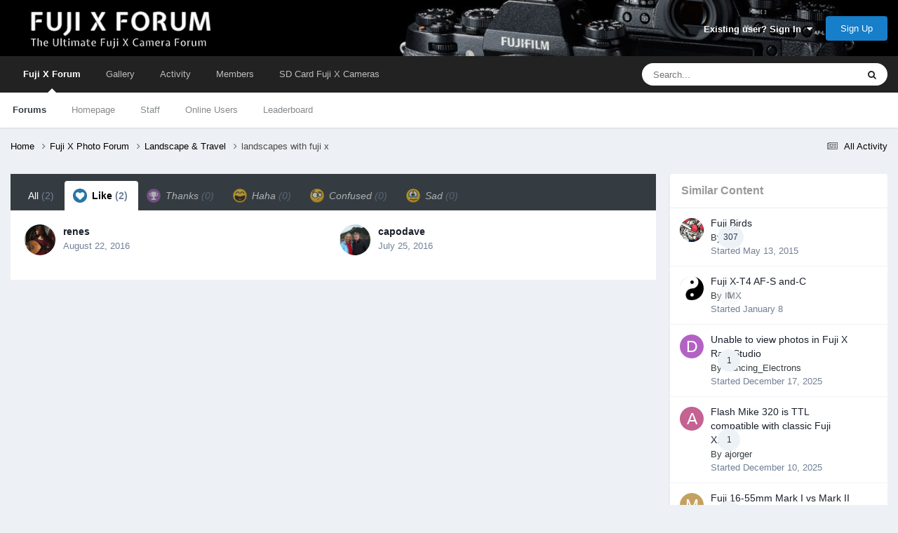

--- FILE ---
content_type: text/html;charset=UTF-8
request_url: https://www.fuji-x-forum.com/topic/56-landscapes-with-fuji-x/?do=showReactionsComment&comment=31472&reaction=1
body_size: 12801
content:
<!DOCTYPE html>
<html lang="en-US" dir="ltr">
	<head>
		<meta charset="utf-8">
        
            

<!-- IPS Data Layer Start -->
<script>
    /* IPS Configuration */
    const IpsDataLayerConfig = {"_events":{"account_login":{"enabled":true,"formatted_name":"account_login"},"account_logout":{"enabled":true,"formatted_name":"account_logout"},"account_register":{"enabled":true,"formatted_name":"account_register"},"content_comment":{"enabled":false,"formatted_name":"content_comment"},"content_create":{"enabled":true,"formatted_name":"content_create"},"content_react":{"enabled":false,"formatted_name":"content_react"},"content_view":{"enabled":false,"formatted_name":"content_view"},"search":{"enabled":true,"formatted_name":"search"}},"_properties":{"content_container_url":{"event_keys":["content_*","filter_*","sort","file_download"],"pii":false,"formatted_name":"content_container_url","enabled":true,"type":"string","page_level":true},"content_id":{"event_keys":["content_*","file_download"],"pii":false,"formatted_name":"content_id","enabled":true,"type":"number","page_level":true},"author_name":{"event_keys":["content_*","social_reply","file_download"],"pii":true,"formatted_name":"author_name","enabled":true,"type":"string","page_level":true},"content_title":{"event_keys":["content_*","file_download"],"pii":true,"formatted_name":"content_title","enabled":true,"type":"string","page_level":true},"content_url":{"event_keys":["content_*","file_download"],"pii":false,"formatted_name":"content_url","enabled":true,"type":"string","page_level":true},"author_id":{"event_keys":["content_*","social_reply","file_download"],"pii":true,"formatted_name":"author_id","enabled":true,"type":"number | string","replace_with_sso":true,"page_level":true},"comment_type":{"event_keys":["content_comment","content_react","content_quote"],"pii":false,"formatted_name":"comment_type","enabled":true,"type":"string","page_level":false},"comment_url":{"event_keys":["content_comment","content_react","content_quote"],"pii":false,"formatted_name":"comment_url","enabled":true,"type":"string","page_level":false},"community_area":{"event_keys":["filter_*","sort"],"pii":false,"formatted_name":"community_area","enabled":true,"type":"string","page_level":true},"content_age":{"event_keys":["content_*","file_download"],"pii":false,"formatted_name":"content_age","enabled":true,"type":"number","page_level":true},"content_area":{"event_keys":["content_*","filter_*","sort","file_download"],"pii":false,"formatted_name":"content_area","enabled":true,"type":"string","page_level":true},"content_container_id":{"event_keys":["content_*","filter_*","sort","file_download"],"pii":false,"formatted_name":"content_container_id","enabled":true,"type":"number","page_level":true},"content_container_name":{"event_keys":["content_*","filter_*","sort","file_download"],"pii":false,"formatted_name":"content_container_name","enabled":true,"type":"string","page_level":true},"content_container_path":{"event_keys":["content_*"],"pii":false,"formatted_name":"content_container_path","enabled":false,"type":"array","page_level":true,"default":[]},"content_container_type":{"event_keys":["content_*","filter_*","sort","file_download"],"pii":false,"formatted_name":"content_container_type","enabled":true,"type":"string","page_level":true},"content_type":{"event_keys":["content_*","filter_*","sort","file_download"],"pii":false,"formatted_name":"content_type","enabled":true,"type":"string","page_level":true},"file_name":{"event_keys":["file_download"],"pii":false,"formatted_name":"file_name","enabled":true,"type":"string","page_level":false},"ips_time":{"event_keys":["*"],"pii":false,"formatted_name":"ips_time","enabled":true,"type":"number","page_level":true},"page_number":{"event_keys":["content_view","query","filter","sort"],"pii":false,"formatted_name":"page_number","enabled":true,"type":"number","page_level":true},"comment_id":{"event_keys":["content_comment","content_react","content_quote"],"pii":false,"formatted_name":"comment_id","enabled":true,"type":"number","page_level":false},"logged_in":{"event_keys":[],"pii":false,"formatted_name":"logged_in","enabled":true,"type":"number","page_level":true},"logged_in_time":{"event_keys":[],"pii":false,"formatted_name":"logged_in_time","enabled":true,"type":"number","page_level":true},"member_group":{"event_keys":[],"pii":false,"formatted_name":"member_group","enabled":true,"type":"string","page_level":true},"member_group_id":{"event_keys":[],"pii":false,"formatted_name":"member_group_id","enabled":true,"type":"number","page_level":true},"member_id":{"event_keys":[],"pii":true,"formatted_name":"member_id","enabled":true,"type":"number | string","page_level":true,"replace_with_sso":true},"member_name":{"event_keys":[],"pii":true,"formatted_name":"member_name","enabled":true,"type":"string","page_level":true},"profile_group":{"event_keys":["social_*"],"pii":false,"formatted_name":"profile_group","enabled":true,"type":"string","page_level":true},"profile_group_id":{"event_keys":["social_*"],"pii":false,"formatted_name":"profile_group_id","enabled":true,"type":"number","page_level":true},"profile_id":{"event_keys":["social_*"],"pii":true,"formatted_name":"profile_id","enabled":true,"type":"number | string","page_level":true,"replace_with_sso":true},"profile_name":{"event_keys":["social_*"],"pii":true,"formatted_name":"profile_name","enabled":true,"type":"string","page_level":true},"reaction_type":{"event_keys":["content_react"],"pii":false,"formatted_name":"reaction_type","enabled":true,"type":"string","page_level":false},"sort_by":{"event_keys":["*sort"],"pii":false,"formatted_name":"sort_by","enabled":true,"type":"string","page_level":true},"sort_direction":{"event_keys":["*sort"],"pii":false,"formatted_name":"sort_direction","enabled":true,"type":"string","page_level":true},"view_location":{"event_keys":["*_view"],"pii":false,"formatted_name":"view_location","enabled":true,"type":"string","page_level":true,"default":"page"},"query":{"event_keys":["search"],"pii":false,"formatted_name":"query","enabled":true,"type":"string","page_level":false},"filter_title":{"event_keys":["filter_*"],"pii":false,"formatted_name":"filter_title","enabled":true,"type":"string","page_level":false},"ips_key":{"event_keys":["*"],"pii":false,"formatted_name":"ips_key","enabled":false,"type":"string","page_level":true}},"_pii":false,"_pii_groups":[["author_id","author_name"],["member_id","member_name"],["profile_id","profile_name"]]};

    /* IPS Context */
    const IpsDataLayerContext = {"content_container_url":null,"content_id":null,"author_name":null,"content_title":null,"content_url":null,"author_id":null,"community_area":"Forums","content_age":null,"content_area":"Forums","content_container_id":null,"content_container_name":null,"content_container_type":null,"content_type":null,"ips_time":null,"page_number":null,"logged_in":0,"logged_in_time":null,"member_group":"Guests","member_group_id":2,"member_id":null,"member_name":null,"profile_group":null,"profile_group_id":null,"profile_id":null,"profile_name":null,"sort_by":null,"sort_direction":null,"view_location":"page"};

    /* IPS Events */
    const IpsDataLayerEvents = [];
</script>


<!-- Handlers -->

<!-- Initializers -->
<script> let initcodegtm = context => { if ( !(context instanceof Object) ) { return; } /* Set the key and time */ let ips_time = IpsDataLayerConfig._properties.ips_time.enabled ? IpsDataLayerConfig._properties.ips_time.formatted_name : false; let ips_key = IpsDataLayerConfig._properties.ips_key.enabled ? IpsDataLayerConfig._properties.ips_key.formatted_name : false; if ( ips_time ) { context[ips_time] = Math.floor( Date.now() / 1000 ); } if ( ips_key ) { let s = i => { return Math.floor((1 + Math.random()) * Math.pow(16, i)) .toString(16) .substring(1); }; let mt = Date.now(); let sec = Math.floor(mt / 1000); let secString = sec.toString(16); secString = secString.substring( secString.length - 8 ); let ms = ( mt - ( sec * 1000 ) ) * 1000; /* milliseconds*/ let msString = (ms + 0x100000).toString(16).substring(1); let randomId = secString + msString + s(1) + '.' + s(4) + s(4); context[ips_key] = randomId; } for ( let i in context ) { if ( context[i] === null ) { context[i] = undefined; } } try { if (context instanceof Object) { window.dataLayer = window.dataLayer || []; window.dataLayer.push(context); return; } Debug.log( 'Invalid Data Layer Context: The IPS GTM Data Layer Initializer failed because the context wasn\'t an Object' ); } catch (e) { Debug.error('Bad Data Layer Initializer: Event initializer failed!'); } }; initcodegtm(IpsDataLayerContext || {}); </script>
<!-- END Initializers -->

<!-- Head Snippets -->

<!-- END Head Snippets -->

<!-- Event Callbacks -->
<script>
const IpsDataLayerEventHandlers = [
    ( () => _event => { try { if ( (_event._properties instanceof Object) && (typeof _event._key === 'string')) { window.dataLayer = window.dataLayer || []; let properties = {}; for ( let pKey in _event._properties ) { properties[_event._key + '.' + pKey] = _event._properties[pKey]; } window.dataLayer.push( { ...properties, 'event': _event._key } ); return; } Debug.log( 'Invalid Data Layer Event: An event wasn\'t processed by the IPS GTM Data Layer Handler. The event\'s _key has to be a string, and its _properties has to be an Object.' ); } catch (e) { Debug.error( e ); } } )
];
</script>
<!-- END Event Callbacks -->

<!-- Properties Callbacks -->
<script>
const IpsDataLayerPropertiesHandlers = [
    ( () => _properties => { try { if ( _properties instanceof Object ) { delete _properties.event; /* this cannot be set since this handler is NOT for adding GTM events*/ window.dataLayer = window.dataLayer || []; window.dataLayer.push( _properties ); } } catch (e) { Debug.error( e ); } } )
];
</script>
<!-- END Properties Callbacks -->

<!-- END Handlers -->

<!-- IPS Data Layer End -->
        
		<title>See who reacted to this (31472) - landscapes with fuji x - Landscape &amp; Travel - Fuji X Forum</title>

      
        
<script>
var dataLayer = [];

   dataLayer.push({'loggedin': 'false'});

</script>

<!-- Google Tag Manager -->
<script>(function(w,d,s,l,i){w[l]=w[l]||[];w[l].push({'gtm.start':
new Date().getTime(),event:'gtm.js'});var f=d.getElementsByTagName(s)[0],
j=d.createElement(s),dl=l!='dataLayer'?'&l='+l:'';j.async=true;j.src=
'https://www.googletagmanager.com/gtm.js?id='+i+dl;f.parentNode.insertBefore(j,f);
})(window,document,'script','dataLayer','GTM-MKGVJQ6');</script>
<!-- End Google Tag Manager -->
		
		

	<meta name="viewport" content="width=device-width, initial-scale=1">


	
	
		<meta property="og:image" content="https://www.fuji-x-forum.com/uploads/monthly_2018_07/logo_transparent_square.png.7662d364bc1176caae82a13cb12adfef.png">
	


	<meta name="twitter:card" content="summary_large_image" />




	
		
			
				<meta name="robots" content="noindex">
			
		
	

	
		
			
				<meta property="og:site_name" content="Fuji X Forum">
			
		
	

	
		
			
				<meta property="og:locale" content="en_US">
			
		
	


<link rel="alternate" type="application/rss+xml" title="FXC Topics" href="https://www.fuji-x-forum.com/rss/1-fxc-topics.xml/" />



<link rel="manifest" href="https://www.fuji-x-forum.com/manifest.webmanifest/">
<meta name="msapplication-config" content="https://www.fuji-x-forum.com/browserconfig.xml/">
<meta name="msapplication-starturl" content="/">
<meta name="application-name" content="Fuji X Forum">
<meta name="apple-mobile-web-app-title" content="Fuji X Forum">

	<meta name="theme-color" content="#333333">










<link rel="preload" href="//www.fuji-x-forum.com/applications/core/interface/font/fontawesome-webfont.woff2?v=4.7.0" as="font" crossorigin="anonymous">
		
<link href="/fonts/inter-v12-latin/inter-v12-latin.css" as="style" onload="this.onload=null;this.rel='stylesheet'"/>



	<link rel="preload" href='https://www.fuji-x-forum.com/uploads/css_built_5/341e4a57816af3ba440d891ca87450ff_framework.css?v=24c32a7c64' as="style">
	<link rel='stylesheet' href='https://www.fuji-x-forum.com/uploads/css_built_5/341e4a57816af3ba440d891ca87450ff_framework.css?v=24c32a7c64' media='all'>


	<link rel="preload" href='https://www.fuji-x-forum.com/uploads/css_built_5/05e81b71abe4f22d6eb8d1a929494829_responsive.css?v=24c32a7c64' as="style">
	<link rel='stylesheet' href='https://www.fuji-x-forum.com/uploads/css_built_5/05e81b71abe4f22d6eb8d1a929494829_responsive.css?v=24c32a7c64' media='all'>


	<link rel="preload" href='https://www.fuji-x-forum.com/uploads/css_built_5/90eb5adf50a8c640f633d47fd7eb1778_core.css?v=24c32a7c64' as="style">
	<link rel='stylesheet' href='https://www.fuji-x-forum.com/uploads/css_built_5/90eb5adf50a8c640f633d47fd7eb1778_core.css?v=24c32a7c64' media='all'>


	<link rel="preload" href='https://www.fuji-x-forum.com/uploads/css_built_5/5a0da001ccc2200dc5625c3f3934497d_core_responsive.css?v=24c32a7c64' as="style">
	<link rel='stylesheet' href='https://www.fuji-x-forum.com/uploads/css_built_5/5a0da001ccc2200dc5625c3f3934497d_core_responsive.css?v=24c32a7c64' media='all'>


	<link rel="preload" href='https://www.fuji-x-forum.com/uploads/css_built_5/62e269ced0fdab7e30e026f1d30ae516_forums.css?v=24c32a7c64' as="style">
	<link rel='stylesheet' href='https://www.fuji-x-forum.com/uploads/css_built_5/62e269ced0fdab7e30e026f1d30ae516_forums.css?v=24c32a7c64' media='all'>


	<link rel="preload" href='https://www.fuji-x-forum.com/uploads/css_built_5/76e62c573090645fb99a15a363d8620e_forums_responsive.css?v=24c32a7c64' as="style">
	<link rel='stylesheet' href='https://www.fuji-x-forum.com/uploads/css_built_5/76e62c573090645fb99a15a363d8620e_forums_responsive.css?v=24c32a7c64' media='all'>




<link rel='preload' href='https://www.fuji-x-forum.com/uploads/css_built_5/258adbb6e4f3e83cd3b355f84e3fa002_custom.css?v=24c32a7c64' as="style">
<link rel='stylesheet' href='https://www.fuji-x-forum.com/uploads/css_built_5/258adbb6e4f3e83cd3b355f84e3fa002_custom.css?v=24c32a7c64' media='all'>



		
		

      
	</head>
	<body class="ipsApp ipsApp_front ipsJS_none ipsClearfix" data-controller="core.front.core.app,core.front.core.dataLayer"  data-message=""  data-pageapp="forums" data-pagelocation="front" data-pagemodule="forums" data-pagecontroller="topic" data-pageid="56"  >
	          
<!-- Google Tag Manager (noscript) -->
<noscript><iframe src="https://www.googletagmanager.com/ns.html?id=GTM-MKGVJQ6"
height="0" width="0" style="display:none;visibility:hidden"></iframe></noscript>
<!-- End Google Tag Manager (noscript) -->
      
        
            

<!-- IPS Data Body Start -->

<!-- Handlers -->

<!-- END Handlers -->

<!-- IPS Data Layer Body End -->
        
      
		<a href="#ipsLayout_mainArea" class="ipsHide" title="Go to main content on this page" accesskey="m">Jump to content</a>
		
			<div id="ipsLayout_header" class="ipsClearfix">
				





				<header>
					<div class="ipsLayout_container">
						


<a href='https://www.fuji-x-forum.com/' id='elLogo' accesskey='1'><img src="https://www.fuji-x-forum.com/uploads/monthly_2022_07/logo_transparent.png.ae9e877c3610383d83d5e3ffdc394070.png" alt='Fuji X Forum'></a>

						

	<ul id="elUserNav" class="ipsList_inline cSignedOut ipsResponsive_showDesktop">
		
        
		
        
        
            
            
	


	<li class='cUserNav_icon ipsHide' id='elCart_container'></li>
	<li class='elUserNav_sep ipsHide' id='elCart_sep'></li>

<li id="elSignInLink">
                <a href="https://www.fuji-x-forum.com/login/" data-ipsmenu-closeonclick="false" data-ipsmenu id="elUserSignIn">
                    Existing user? Sign In  <i class="fa fa-caret-down"></i>
                </a>
                
<div id='elUserSignIn_menu' class='ipsMenu ipsMenu_auto ipsHide'>
	<form accept-charset='utf-8' method='post' action='https://www.fuji-x-forum.com/login/'>
		<input type="hidden" name="csrfKey" value="fc1a3a004f99c45b28e4c223de88e98f">
		<input type="hidden" name="ref" value="aHR0cHM6Ly93d3cuZnVqaS14LWZvcnVtLmNvbS90b3BpYy81Ni1sYW5kc2NhcGVzLXdpdGgtZnVqaS14Lz9kbz1zaG93UmVhY3Rpb25zQ29tbWVudCZjb21tZW50PTMxNDcyJnJlYWN0aW9uPTE=">
		<div data-role="loginForm">
			
			
			
				
<div class="ipsPad ipsForm ipsForm_vertical">
	<h4 class="ipsType_sectionHead">Sign In</h4>
	<br><br>
	<ul class='ipsList_reset'>
		<li class="ipsFieldRow ipsFieldRow_noLabel ipsFieldRow_fullWidth">
			
			
				<input type="text" placeholder="Display Name" name="auth" autocomplete="username">
			
		</li>
		<li class="ipsFieldRow ipsFieldRow_noLabel ipsFieldRow_fullWidth">
			<input type="password" placeholder="Password" name="password" autocomplete="current-password">
		</li>
		<li class="ipsFieldRow ipsFieldRow_checkbox ipsClearfix">
			<span class="ipsCustomInput">
				<input type="checkbox" name="remember_me" id="remember_me_checkbox" value="1" checked aria-checked="true">
				<span></span>
			</span>
			<div class="ipsFieldRow_content">
				<label class="ipsFieldRow_label" for="remember_me_checkbox">Remember me</label>
				<span class="ipsFieldRow_desc">Not recommended on shared computers</span>
			</div>
		</li>
		<li class="ipsFieldRow ipsFieldRow_fullWidth">
			<button type="submit" name="_processLogin" value="usernamepassword" class="ipsButton ipsButton_primary ipsButton_small" id="elSignIn_submit">Sign In</button>
			
				<p class="ipsType_right ipsType_small">
					
						<a href='https://www.fuji-x-forum.com/lostpassword/' data-ipsDialog data-ipsDialog-title='Forgot your password?'>
					
					Forgot your password?</a>
				</p>
			
		</li>
	</ul>
</div>
			
		</div>
	</form>
</div>
            </li>
            
        
		
			<li>
				
					<a href="https://www.fuji-x-forum.com/register/" data-ipsdialog data-ipsdialog-size="narrow" data-ipsdialog-title="Sign Up"  id="elRegisterButton" class="ipsButton ipsButton_normal ipsButton_primary">Sign Up</a>
				
			</li>
		
	</ul>

						
<ul class='ipsMobileHamburger ipsList_reset ipsResponsive_hideDesktop'>
	<li data-ipsDrawer data-ipsDrawer-drawerElem='#elMobileDrawer'>
		<a href='#'>
			
			
				
			
			
			
			<i class='fa fa-navicon'></i>
		</a>
	</li>
</ul>
					</div>
				</header>
				

	<nav data-controller='core.front.core.navBar' class=' ipsResponsive_showDesktop'>
		<div class='ipsNavBar_primary ipsLayout_container '>
			<ul data-role="primaryNavBar" class='ipsClearfix'>
				


	
		
		
			
		
		<li class='ipsNavBar_active' data-active id='elNavSecondary_1' data-role="navBarItem" data-navApp="core" data-navExt="CustomItem">
			
			
				<a href="https://www.fuji-x-forum.com"  data-navItem-id="1" data-navDefault>
					Fuji X Forum<span class='ipsNavBar_active__identifier'></span>
				</a>
			
			
				<ul class='ipsNavBar_secondary ' data-role='secondaryNavBar'>
					


	
	

	
		
		
			
		
		<li class='ipsNavBar_active' data-active id='elNavSecondary_10' data-role="navBarItem" data-navApp="forums" data-navExt="Forums">
			
			
				<a href="https://www.fuji-x-forum.com"  data-navItem-id="10" data-navDefault>
					Forums<span class='ipsNavBar_active__identifier'></span>
				</a>
			
			
		</li>
	
	

	
		
		
		<li  id='elNavSecondary_11' data-role="navBarItem" data-navApp="cms" data-navExt="Pages">
			
			
				<a href="https://www.fuji-x-forum.com/index.html/"  data-navItem-id="11" >
					Homepage<span class='ipsNavBar_active__identifier'></span>
				</a>
			
			
		</li>
	
	

	
	

	
		
		
		<li  id='elNavSecondary_30' data-role="navBarItem" data-navApp="core" data-navExt="StaffDirectory">
			
			
				<a href="https://www.fuji-x-forum.com/staff/"  data-navItem-id="30" >
					Staff<span class='ipsNavBar_active__identifier'></span>
				</a>
			
			
		</li>
	
	

	
		
		
		<li  id='elNavSecondary_31' data-role="navBarItem" data-navApp="core" data-navExt="OnlineUsers">
			
			
				<a href="https://www.fuji-x-forum.com/online/"  data-navItem-id="31" >
					Online Users<span class='ipsNavBar_active__identifier'></span>
				</a>
			
			
		</li>
	
	

	
		
		
		<li  id='elNavSecondary_32' data-role="navBarItem" data-navApp="core" data-navExt="Leaderboard">
			
			
				<a href="https://www.fuji-x-forum.com/leaderboard/"  data-navItem-id="32" >
					Leaderboard<span class='ipsNavBar_active__identifier'></span>
				</a>
			
			
		</li>
	
	

					<li class='ipsHide' id='elNavigationMore_1' data-role='navMore'>
						<a href='#' data-ipsMenu data-ipsMenu-appendTo='#elNavigationMore_1' id='elNavigationMore_1_dropdown'>More <i class='fa fa-caret-down'></i></a>
						<ul class='ipsHide ipsMenu ipsMenu_auto' id='elNavigationMore_1_dropdown_menu' data-role='moreDropdown'></ul>
					</li>
				</ul>
			
		</li>
	
	

	
		
		
		<li  id='elNavSecondary_12' data-role="navBarItem" data-navApp="gallery" data-navExt="Gallery">
			
			
				<a href="https://www.fuji-x-forum.com/gallery/"  data-navItem-id="12" >
					Gallery<span class='ipsNavBar_active__identifier'></span>
				</a>
			
			
		</li>
	
	

	
		
		
		<li  id='elNavSecondary_2' data-role="navBarItem" data-navApp="core" data-navExt="CustomItem">
			
			
				<a href="https://www.fuji-x-forum.com/discover/"  data-navItem-id="2" >
					Activity<span class='ipsNavBar_active__identifier'></span>
				</a>
			
			
				<ul class='ipsNavBar_secondary ipsHide' data-role='secondaryNavBar'>
					


	
		
		
		<li  id='elNavSecondary_4' data-role="navBarItem" data-navApp="core" data-navExt="AllActivity">
			
			
				<a href="https://www.fuji-x-forum.com/discover/"  data-navItem-id="4" >
					All Activity<span class='ipsNavBar_active__identifier'></span>
				</a>
			
			
		</li>
	
	

	
	

	
	

	
	

	
		
		
		<li  id='elNavSecondary_8' data-role="navBarItem" data-navApp="core" data-navExt="Search">
			
			
				<a href="https://www.fuji-x-forum.com/search/"  data-navItem-id="8" >
					Search<span class='ipsNavBar_active__identifier'></span>
				</a>
			
			
		</li>
	
	

					<li class='ipsHide' id='elNavigationMore_2' data-role='navMore'>
						<a href='#' data-ipsMenu data-ipsMenu-appendTo='#elNavigationMore_2' id='elNavigationMore_2_dropdown'>More <i class='fa fa-caret-down'></i></a>
						<ul class='ipsHide ipsMenu ipsMenu_auto' id='elNavigationMore_2_dropdown_menu' data-role='moreDropdown'></ul>
					</li>
				</ul>
			
		</li>
	
	

	
		
		
		<li  id='elNavSecondary_36' data-role="navBarItem" data-navApp="core" data-navExt="CustomItem">
			
			
				<a href="https://www.fuji-x-forum.com/members/"  data-navItem-id="36" >
					Members<span class='ipsNavBar_active__identifier'></span>
				</a>
			
			
		</li>
	
	

	
		
		
		<li  id='elNavSecondary_43' data-role="navBarItem" data-navApp="core" data-navExt="CustomItem">
			
			
				<a href="https://www.fuji-x-forum.com/fujifilm-memory-cards/fuji-x-sd-card/"  data-navItem-id="43" >
					SD Card Fuji X Cameras<span class='ipsNavBar_active__identifier'></span>
				</a>
			
			
				<ul class='ipsNavBar_secondary ipsHide' data-role='secondaryNavBar'>
					


	
		
		
		<li  id='elNavSecondary_44' data-role="navBarItem" data-navApp="core" data-navExt="CustomItem">
			
			
				<a href="https://www.fuji-x-forum.com/fujifilm-memory-cards/sd-card-fujifilm-x-t5/"  data-navItem-id="44" >
					Fuji X-T5 SD Cards<span class='ipsNavBar_active__identifier'></span>
				</a>
			
			
		</li>
	
	

	
		
		
		<li  id='elNavSecondary_45' data-role="navBarItem" data-navApp="core" data-navExt="CustomItem">
			
			
				<a href="https://www.fuji-x-forum.com/fujifilm-memory-cards/sd-card-fujifilm-x-t4/"  data-navItem-id="45" >
					Fuji X-T4 SD Cards<span class='ipsNavBar_active__identifier'></span>
				</a>
			
			
		</li>
	
	

	
		
		
		<li  id='elNavSecondary_46' data-role="navBarItem" data-navApp="core" data-navExt="CustomItem">
			
			
				<a href="https://www.fuji-x-forum.com/fujifilm-memory-cards/sd-card-fujifilm-x-t3/"  data-navItem-id="46" >
					Fuji X-T3 SD Cards<span class='ipsNavBar_active__identifier'></span>
				</a>
			
			
		</li>
	
	

	
		
		
		<li  id='elNavSecondary_47' data-role="navBarItem" data-navApp="core" data-navExt="CustomItem">
			
			
				<a href="https://www.fuji-x-forum.com/fujifilm-memory-cards/sd-card-fujifilm-x-h2/"  data-navItem-id="47" >
					Fuji X-H2 SD Cards<span class='ipsNavBar_active__identifier'></span>
				</a>
			
			
		</li>
	
	

	
		
		
		<li  id='elNavSecondary_48' data-role="navBarItem" data-navApp="core" data-navExt="CustomItem">
			
			
				<a href="https://www.fuji-x-forum.com/fujifilm-memory-cards/sd-card-fujifilm-x-pro3/"  data-navItem-id="48" >
					Fuji X-Pro3 SD Cards<span class='ipsNavBar_active__identifier'></span>
				</a>
			
			
		</li>
	
	

					<li class='ipsHide' id='elNavigationMore_43' data-role='navMore'>
						<a href='#' data-ipsMenu data-ipsMenu-appendTo='#elNavigationMore_43' id='elNavigationMore_43_dropdown'>More <i class='fa fa-caret-down'></i></a>
						<ul class='ipsHide ipsMenu ipsMenu_auto' id='elNavigationMore_43_dropdown_menu' data-role='moreDropdown'></ul>
					</li>
				</ul>
			
		</li>
	
	

				<li class='ipsHide' id='elNavigationMore' data-role='navMore'>
					<a href='#' data-ipsMenu data-ipsMenu-appendTo='#elNavigationMore' id='elNavigationMore_dropdown'>More</a>
					<ul class='ipsNavBar_secondary ipsHide' data-role='secondaryNavBar'>
						<li class='ipsHide' id='elNavigationMore_more' data-role='navMore'>
							<a href='#' data-ipsMenu data-ipsMenu-appendTo='#elNavigationMore_more' id='elNavigationMore_more_dropdown'>More <i class='fa fa-caret-down'></i></a>
							<ul class='ipsHide ipsMenu ipsMenu_auto' id='elNavigationMore_more_dropdown_menu' data-role='moreDropdown'></ul>
						</li>
					</ul>
				</li>
			</ul>
			

	<div id="elSearchWrapper">
		<div id='elSearch' data-controller="core.front.core.quickSearch">
			<form accept-charset='utf-8' action='//www.fuji-x-forum.com/search/?do=quicksearch' method='post'>
                <input type='search' id='elSearchField' placeholder='Search...' name='q' autocomplete='off' aria-label='Search'>
                <details class='cSearchFilter'>
                    <summary class='cSearchFilter__text'></summary>
                    <ul class='cSearchFilter__menu'>
                        
                        <li><label><input type="radio" name="type" value="all"  checked><span class='cSearchFilter__menuText'>Everywhere</span></label></li>
                        
                        
                            <li><label><input type="radio" name="type" value="forums_topic"><span class='cSearchFilter__menuText'>Topics</span></label></li>
                        
                            <li><label><input type="radio" name="type" value="cms_pages_pageitem"><span class='cSearchFilter__menuText'>Pages</span></label></li>
                        
                            <li><label><input type="radio" name="type" value="gallery_image"><span class='cSearchFilter__menuText'>Images</span></label></li>
                        
                            <li><label><input type="radio" name="type" value="gallery_album_item"><span class='cSearchFilter__menuText'>Albums</span></label></li>
                        
                            <li><label><input type="radio" name="type" value="nexus_package_item"><span class='cSearchFilter__menuText'>Products</span></label></li>
                        
                            <li><label><input type="radio" name="type" value="core_members"><span class='cSearchFilter__menuText'>Members</span></label></li>
                        
                    </ul>
                </details>
				<button class='cSearchSubmit' type="submit" aria-label='Search'><i class="fa fa-search"></i></button>
			</form>
		</div>
	</div>

		</div>
	</nav>

				
<ul id='elMobileNav' class='ipsResponsive_hideDesktop' data-controller='core.front.core.mobileNav'>
	
		
			
			
				
				
			
				
					<li id='elMobileBreadcrumb'>
						<a href='https://www.fuji-x-forum.com/forum/15-landscape-travel/'>
							<span>Landscape &amp; Travel</span>
						</a>
					</li>
				
				
			
				
				
			
		
	
	
	
	<li >
		<a data-action="defaultStream" href='https://www.fuji-x-forum.com/discover/'><i class="fa fa-newspaper-o" aria-hidden="true"></i></a>
	</li>

	

	
		<li class='ipsJS_show'>
			<a href='https://www.fuji-x-forum.com/search/'><i class='fa fa-search'></i></a>
		</li>
	
</ul>
			</div>
		
		<main id="ipsLayout_body" class="ipsLayout_container">
			<div id="ipsLayout_contentArea">
				<div id="ipsLayout_contentWrapper">
					
<nav class='ipsBreadcrumb ipsBreadcrumb_top ipsFaded_withHover'>
	

	<ul class='ipsList_inline ipsPos_right'>
		
		<li >
			<a data-action="defaultStream" class='ipsType_light '  href='https://www.fuji-x-forum.com/discover/'><i class="fa fa-newspaper-o" aria-hidden="true"></i> <span>All Activity</span></a>
		</li>
		
	</ul>

	<ul data-role="breadcrumbList">
		<li>
			<a title="Home" href='https://www.fuji-x-forum.com/'>
				<span>Home <i class='fa fa-angle-right'></i></span>
			</a>
		</li>
		
		
			<li>
				
					<a href='https://www.fuji-x-forum.com/forum/11-fuji-x-photo-forum/'>
						<span>Fuji X Photo Forum <i class='fa fa-angle-right' aria-hidden="true"></i></span>
					</a>
				
			</li>
		
			<li>
				
					<a href='https://www.fuji-x-forum.com/forum/15-landscape-travel/'>
						<span>Landscape &amp; Travel <i class='fa fa-angle-right' aria-hidden="true"></i></span>
					</a>
				
			</li>
		
			<li>
				
					<a href='https://www.fuji-x-forum.com/topic/56-landscapes-with-fuji-x/'>
						<span>landscapes with fuji x </span>
					</a>
				
			</li>
		
	</ul>
</nav>
					
					<div id="ipsLayout_mainArea">
						
						
						

	




						
<div class='ipsTabs ipsClearfix cReactionTabs' id='elTabs_6990f89a45d1f7abe8534f53851ef42c' data-ipsTabBar data-ipsTabBar-contentArea='#ipsTabs_content_6990f89a45d1f7abe8534f53851ef42c' >
	<a href='#elTabs_6990f89a45d1f7abe8534f53851ef42c' data-action='expandTabs'><i class='fa fa-caret-down'></i></a>
	<ul role='tablist'>
		
			<li>
				<a href='https://www.fuji-x-forum.com/topic/56-landscapes-with-fuji-x/?do=showReactionsComment&amp;comment=31472&amp;changed=1&amp;reaction=all' id='6990f89a45d1f7abe8534f53851ef42c_tab_all' class="ipsTabs_item  " title='All' role="tab" aria-selected="false">
					
					All
					
						<span class='ipsType_light'>(2)</span>
					
				</a>
			</li>
		
			<li>
				<a href='https://www.fuji-x-forum.com/topic/56-landscapes-with-fuji-x/?do=showReactionsComment&amp;comment=31472&amp;changed=1&amp;reaction=1' id='6990f89a45d1f7abe8534f53851ef42c_tab_1' class="ipsTabs_item  ipsTabs_activeItem" title='Like' role="tab" aria-selected="true">
					
						<img src='https://www.fuji-x-forum.com/uploads/reactions/react_like.png' width='20' height='20' alt="Like" data-ipsTooltip title="Like" loading="lazy">
					
					Like
					
						<span class='ipsType_light'>(2)</span>
					
				</a>
			</li>
		
			<li>
				<a href='https://www.fuji-x-forum.com/topic/56-landscapes-with-fuji-x/?do=showReactionsComment&amp;comment=31472&amp;changed=1&amp;reaction=2' id='6990f89a45d1f7abe8534f53851ef42c_tab_2' class="ipsTabs_item ipsTabs_itemDisabled " title='Thanks' role="tab" aria-selected="false">
					
						<img src='https://www.fuji-x-forum.com/uploads/reactions/react_thanks.png' width='20' height='20' alt="Thanks" data-ipsTooltip title="Thanks" loading="lazy">
					
					Thanks
					
						<span class='ipsType_light'>(0)</span>
					
				</a>
			</li>
		
			<li>
				<a href='https://www.fuji-x-forum.com/topic/56-landscapes-with-fuji-x/?do=showReactionsComment&amp;comment=31472&amp;changed=1&amp;reaction=3' id='6990f89a45d1f7abe8534f53851ef42c_tab_3' class="ipsTabs_item ipsTabs_itemDisabled " title='Haha' role="tab" aria-selected="false">
					
						<img src='https://www.fuji-x-forum.com/uploads/reactions/react_haha.png' width='20' height='20' alt="Haha" data-ipsTooltip title="Haha" loading="lazy">
					
					Haha
					
						<span class='ipsType_light'>(0)</span>
					
				</a>
			</li>
		
			<li>
				<a href='https://www.fuji-x-forum.com/topic/56-landscapes-with-fuji-x/?do=showReactionsComment&amp;comment=31472&amp;changed=1&amp;reaction=4' id='6990f89a45d1f7abe8534f53851ef42c_tab_4' class="ipsTabs_item ipsTabs_itemDisabled " title='Confused' role="tab" aria-selected="false">
					
						<img src='https://www.fuji-x-forum.com/uploads/reactions/react_confused.png' width='20' height='20' alt="Confused" data-ipsTooltip title="Confused" loading="lazy">
					
					Confused
					
						<span class='ipsType_light'>(0)</span>
					
				</a>
			</li>
		
			<li>
				<a href='https://www.fuji-x-forum.com/topic/56-landscapes-with-fuji-x/?do=showReactionsComment&amp;comment=31472&amp;changed=1&amp;reaction=5' id='6990f89a45d1f7abe8534f53851ef42c_tab_5' class="ipsTabs_item ipsTabs_itemDisabled " title='Sad' role="tab" aria-selected="false">
					
						<img src='https://www.fuji-x-forum.com/uploads/reactions/react_sad.png' width='20' height='20' alt="Sad" data-ipsTooltip title="Sad" loading="lazy">
					
					Sad
					
						<span class='ipsType_light'>(0)</span>
					
				</a>
			</li>
		
	</ul>
</div>

<section id='ipsTabs_content_6990f89a45d1f7abe8534f53851ef42c' class='ipsTabs_panels '>
	
		
	
		
			<div id='ipsTabs_elTabs_6990f89a45d1f7abe8534f53851ef42c_6990f89a45d1f7abe8534f53851ef42c_tab_1_panel' class="ipsTabs_panel" aria-labelledby="6990f89a45d1f7abe8534f53851ef42c_tab_1" aria-hidden="false">
				
<div data-baseurl='https://www.fuji-x-forum.com/topic/56-landscapes-with-fuji-x/?do=showReactionsComment&amp;comment=31472' data-resort='listResort' data-controller='core.global.core.table' >

	<div class="ipsButtonBar ipsPad_half ipsClearfix ipsClear ipsHide" data-role="tablePagination">
		


	</div>

	
		<ol class='ipsGrid ipsGrid_collapsePhone ipsPad ipsClear ' id='elTable_93e85350b65c852ca723382e73207d37' data-role="tableRows" itemscope itemtype="http://schema.org/ItemList">
			

	<li class='ipsGrid_span6 ipsPhotoPanel ipsPhotoPanel_mini ipsClearfix'>
		


	<a href="https://www.fuji-x-forum.com/profile/15594-renes/" rel="nofollow" data-ipsHover data-ipsHover-width="370" data-ipsHover-target="https://www.fuji-x-forum.com/profile/15594-renes/?do=hovercard" class="ipsUserPhoto ipsUserPhoto_mini" title="Go to renes's profile">
		<img src='https://www.fuji-x-forum.com/uploads/profile/photo-thumb-15594.jpg' alt='renes' loading="lazy">
	</a>

		<div>
			<h3 class='ipsType_normal ipsType_reset ipsTruncate ipsTruncate_line'>


<a href='https://www.fuji-x-forum.com/profile/15594-renes/' rel="nofollow" data-ipsHover data-ipsHover-width='370' data-ipsHover-target='https://www.fuji-x-forum.com/profile/15594-renes/?do=hovercard&amp;referrer=https%253A%252F%252Fwww.fuji-x-forum.com%252Ftopic%252F56-landscapes-with-fuji-x%252F%253Fdo%253DshowReactionsComment%2526comment%253D31472%2526reaction%253D1' title="Go to renes's profile" class="ipsType_break">renes</a></h3>
			<span class='ipsType_light'>
				 <span class='ipsType_medium'><time datetime='2016-08-22T21:23:20Z' title='08/22/2016 09:23  PM' data-short='9 yr'>August 22, 2016</time></span>
			</span>
			
		</div>
	</li>

	<li class='ipsGrid_span6 ipsPhotoPanel ipsPhotoPanel_mini ipsClearfix'>
		


	<a href="https://www.fuji-x-forum.com/profile/5587-capodave/" rel="nofollow" data-ipsHover data-ipsHover-width="370" data-ipsHover-target="https://www.fuji-x-forum.com/profile/5587-capodave/?do=hovercard" class="ipsUserPhoto ipsUserPhoto_mini" title="Go to capodave's profile">
		<img src='https://www.fuji-x-forum.com/uploads/profile/photo-thumb-5587.jpg' alt='capodave' loading="lazy">
	</a>

		<div>
			<h3 class='ipsType_normal ipsType_reset ipsTruncate ipsTruncate_line'>


<a href='https://www.fuji-x-forum.com/profile/5587-capodave/' rel="nofollow" data-ipsHover data-ipsHover-width='370' data-ipsHover-target='https://www.fuji-x-forum.com/profile/5587-capodave/?do=hovercard&amp;referrer=https%253A%252F%252Fwww.fuji-x-forum.com%252Ftopic%252F56-landscapes-with-fuji-x%252F%253Fdo%253DshowReactionsComment%2526comment%253D31472%2526reaction%253D1' title="Go to capodave's profile" class="ipsType_break">capodave</a></h3>
			<span class='ipsType_light'>
				 <span class='ipsType_medium'><time datetime='2016-07-25T01:04:02Z' title='07/25/2016 01:04  AM' data-short='9 yr'>July 25, 2016</time></span>
			</span>
			
		</div>
	</li>

		</ol>
	
				
	<div class="ipsButtonBar ipsPad_half ipsClearfix ipsClear ipsHide" data-role="tablePagination">
		


	</div>
</div>
			</div>
		
	
		
	
		
	
		
	
		
	
</section>

						


                      
					</div>
					


	<div id='ipsLayout_sidebar' class='ipsLayout_sidebarright ' data-controller='core.front.widgets.sidebar'>
		
		
		


	<div class='cWidgetContainer '  data-role='widgetReceiver' data-orientation='vertical' data-widgetArea='sidebar'>
		<ul class='ipsList_reset'>
			
				
					
					<li class='ipsWidget ipsWidget_vertical ipsBox  ' data-blockID='app_core_relatedContent_bvv4nbxk9' data-blockConfig="true" data-blockTitle="Similar Content" data-blockErrorMessage="This block cannot be shown. This could be because it needs configuring, is unable to show on this page, or will show after reloading this page."  data-controller='core.front.widgets.block'>

<h3 class='ipsWidget_title ipsType_reset'>Similar Content</h3>


	<div class='ipsWidget_inner'>
		<ul class='ipsDataList ipsDataList_reducedSpacing'>
			
				
				<li class='ipsDataItem '>
					<div class='ipsDataItem_icon ipsPos_top'>
						


	<a href="https://www.fuji-x-forum.com/profile/349-dv/" rel="nofollow" data-ipsHover data-ipsHover-width="370" data-ipsHover-target="https://www.fuji-x-forum.com/profile/349-dv/?do=hovercard" class="ipsUserPhoto ipsUserPhoto_tiny" title="Go to dv.'s profile">
		<img src='https://www.fuji-x-forum.com/uploads/profile/photo-thumb-349.jpg' alt='dv.' loading="lazy">
	</a>

					</div>
					<div class='ipsDataItem_main cWidgetComments'>
						<div class="ipsCommentCount ipsPos_right " data-ipsTooltip title='307 replies'>307</div>
						
						<div class='ipsType_break ipsContained'>
							
								
								
								
														
							<a href="https://www.fuji-x-forum.com/topic/98-fuji-birds/" title='View the topic Fuji Birds' class='ipsDataItem_title'>Fuji Birds</a>
						</div>
						<p class='ipsType_reset ipsType_medium ipsType_blendLinks ipsContained'>
							<span>By 


<a href='https://www.fuji-x-forum.com/profile/349-dv/' rel="nofollow" data-ipsHover data-ipsHover-width='370' data-ipsHover-target='https://www.fuji-x-forum.com/profile/349-dv/?do=hovercard&amp;referrer=https%253A%252F%252Fwww.fuji-x-forum.com%252Ftopic%252F56-landscapes-with-fuji-x%252F%253Fdo%253DshowReactionsComment%2526comment%253D31472%2526reaction%253D1' title="Go to dv.'s profile" class="ipsType_break">dv.</a></span><br>
							<span class='ipsType_light'>Started <time datetime='2015-05-13T02:41:14Z' title='05/13/2015 02:41  AM' data-short='10 yr'>May 13, 2015</time></span>
						</p>
					</div>
				</li>
			
				
				<li class='ipsDataItem '>
					<div class='ipsDataItem_icon ipsPos_top'>
						


	<a href="https://www.fuji-x-forum.com/profile/46066-imx/" rel="nofollow" data-ipsHover data-ipsHover-width="370" data-ipsHover-target="https://www.fuji-x-forum.com/profile/46066-imx/?do=hovercard" class="ipsUserPhoto ipsUserPhoto_tiny" title="Go to IMX's profile">
		<img src='https://www.fuji-x-forum.com/uploads/monthly_2026_01/Yin-Yang-Logo.thumb.png.72494962ce99534e4e1102c517a48c5a.png' alt='IMX' loading="lazy">
	</a>

					</div>
					<div class='ipsDataItem_main cWidgetComments'>
						<div class="ipsCommentCount ipsPos_right ipsFaded" data-ipsTooltip title='0 replies'>0</div>
						
						<div class='ipsType_break ipsContained'>
							
								
								
								
														
							<a href="https://www.fuji-x-forum.com/topic/51698-fuji-x-t4-af-s-and-c/" title='View the topic Fuji X-T4 AF-S and-C' class='ipsDataItem_title'>Fuji X-T4 AF-S and-C</a>
						</div>
						<p class='ipsType_reset ipsType_medium ipsType_blendLinks ipsContained'>
							<span>By 


<a href='https://www.fuji-x-forum.com/profile/46066-imx/' rel="nofollow" data-ipsHover data-ipsHover-width='370' data-ipsHover-target='https://www.fuji-x-forum.com/profile/46066-imx/?do=hovercard&amp;referrer=https%253A%252F%252Fwww.fuji-x-forum.com%252Ftopic%252F56-landscapes-with-fuji-x%252F%253Fdo%253DshowReactionsComment%2526comment%253D31472%2526reaction%253D1' title="Go to IMX's profile" class="ipsType_break">IMX</a></span><br>
							<span class='ipsType_light'>Started <time datetime='2026-01-08T15:20:28Z' title='01/08/2026 03:20  PM' data-short='Jan 8'>January 8</time></span>
						</p>
					</div>
				</li>
			
				
				<li class='ipsDataItem '>
					<div class='ipsDataItem_icon ipsPos_top'>
						


	<a href="https://www.fuji-x-forum.com/profile/46017-dancing_electrons/" rel="nofollow" data-ipsHover data-ipsHover-width="370" data-ipsHover-target="https://www.fuji-x-forum.com/profile/46017-dancing_electrons/?do=hovercard" class="ipsUserPhoto ipsUserPhoto_tiny" title="Go to Dancing_Electrons's profile">
		<img src='data:image/svg+xml,%3Csvg%20xmlns%3D%22http%3A%2F%2Fwww.w3.org%2F2000%2Fsvg%22%20viewBox%3D%220%200%201024%201024%22%20style%3D%22background%3A%23b362c4%22%3E%3Cg%3E%3Ctext%20text-anchor%3D%22middle%22%20dy%3D%22.35em%22%20x%3D%22512%22%20y%3D%22512%22%20fill%3D%22%23ffffff%22%20font-size%3D%22700%22%20font-family%3D%22-apple-system%2C%20BlinkMacSystemFont%2C%20Roboto%2C%20Helvetica%2C%20Arial%2C%20sans-serif%22%3ED%3C%2Ftext%3E%3C%2Fg%3E%3C%2Fsvg%3E' alt='Dancing_Electrons' loading="lazy">
	</a>

					</div>
					<div class='ipsDataItem_main cWidgetComments'>
						<div class="ipsCommentCount ipsPos_right " data-ipsTooltip title='1 reply'>1</div>
						
						<div class='ipsType_break ipsContained'>
							
								
								
								
														
							<a href="https://www.fuji-x-forum.com/topic/51674-unable-to-view-photos-in-fuji-x-raw-studio/" title='View the topic Unable to view photos in Fuji X Raw Studio' class='ipsDataItem_title'>Unable to view photos in Fuji X Raw Studio</a>
						</div>
						<p class='ipsType_reset ipsType_medium ipsType_blendLinks ipsContained'>
							<span>By 


<a href='https://www.fuji-x-forum.com/profile/46017-dancing_electrons/' rel="nofollow" data-ipsHover data-ipsHover-width='370' data-ipsHover-target='https://www.fuji-x-forum.com/profile/46017-dancing_electrons/?do=hovercard&amp;referrer=https%253A%252F%252Fwww.fuji-x-forum.com%252Ftopic%252F56-landscapes-with-fuji-x%252F%253Fdo%253DshowReactionsComment%2526comment%253D31472%2526reaction%253D1' title="Go to Dancing_Electrons's profile" class="ipsType_break">Dancing_Electrons</a></span><br>
							<span class='ipsType_light'>Started <time datetime='2025-12-17T13:51:37Z' title='12/17/2025 01:51  PM' data-short='Dec 17'>December 17, 2025</time></span>
						</p>
					</div>
				</li>
			
				
				<li class='ipsDataItem '>
					<div class='ipsDataItem_icon ipsPos_top'>
						


	<a href="https://www.fuji-x-forum.com/profile/18760-ajorger/" rel="nofollow" data-ipsHover data-ipsHover-width="370" data-ipsHover-target="https://www.fuji-x-forum.com/profile/18760-ajorger/?do=hovercard" class="ipsUserPhoto ipsUserPhoto_tiny" title="Go to ajorger's profile">
		<img src='data:image/svg+xml,%3Csvg%20xmlns%3D%22http%3A%2F%2Fwww.w3.org%2F2000%2Fsvg%22%20viewBox%3D%220%200%201024%201024%22%20style%3D%22background%3A%23c46292%22%3E%3Cg%3E%3Ctext%20text-anchor%3D%22middle%22%20dy%3D%22.35em%22%20x%3D%22512%22%20y%3D%22512%22%20fill%3D%22%23ffffff%22%20font-size%3D%22700%22%20font-family%3D%22-apple-system%2C%20BlinkMacSystemFont%2C%20Roboto%2C%20Helvetica%2C%20Arial%2C%20sans-serif%22%3EA%3C%2Ftext%3E%3C%2Fg%3E%3C%2Fsvg%3E' alt='ajorger' loading="lazy">
	</a>

					</div>
					<div class='ipsDataItem_main cWidgetComments'>
						<div class="ipsCommentCount ipsPos_right " data-ipsTooltip title='1 reply'>1</div>
						
						<div class='ipsType_break ipsContained'>
							
								
								
								
														
							<a href="https://www.fuji-x-forum.com/topic/51669-flash-mike-320-is-ttl-compatible-with-classic-fuji-x100/" title='View the topic Flash Mike 320 is TTL compatible with classic Fuji X100?' class='ipsDataItem_title'>Flash Mike 320 is TTL compatible with classic Fuji X100?</a>
						</div>
						<p class='ipsType_reset ipsType_medium ipsType_blendLinks ipsContained'>
							<span>By 


<a href='https://www.fuji-x-forum.com/profile/18760-ajorger/' rel="nofollow" data-ipsHover data-ipsHover-width='370' data-ipsHover-target='https://www.fuji-x-forum.com/profile/18760-ajorger/?do=hovercard&amp;referrer=https%253A%252F%252Fwww.fuji-x-forum.com%252Ftopic%252F56-landscapes-with-fuji-x%252F%253Fdo%253DshowReactionsComment%2526comment%253D31472%2526reaction%253D1' title="Go to ajorger's profile" class="ipsType_break">ajorger</a></span><br>
							<span class='ipsType_light'>Started <time datetime='2025-12-10T19:28:23Z' title='12/10/2025 07:28  PM' data-short='Dec 10'>December 10, 2025</time></span>
						</p>
					</div>
				</li>
			
				
				<li class='ipsDataItem '>
					<div class='ipsDataItem_icon ipsPos_top'>
						


	<a href="https://www.fuji-x-forum.com/profile/45845-mfrey/" rel="nofollow" data-ipsHover data-ipsHover-width="370" data-ipsHover-target="https://www.fuji-x-forum.com/profile/45845-mfrey/?do=hovercard" class="ipsUserPhoto ipsUserPhoto_tiny" title="Go to MFrey's profile">
		<img src='data:image/svg+xml,%3Csvg%20xmlns%3D%22http%3A%2F%2Fwww.w3.org%2F2000%2Fsvg%22%20viewBox%3D%220%200%201024%201024%22%20style%3D%22background%3A%23c4a162%22%3E%3Cg%3E%3Ctext%20text-anchor%3D%22middle%22%20dy%3D%22.35em%22%20x%3D%22512%22%20y%3D%22512%22%20fill%3D%22%23ffffff%22%20font-size%3D%22700%22%20font-family%3D%22-apple-system%2C%20BlinkMacSystemFont%2C%20Roboto%2C%20Helvetica%2C%20Arial%2C%20sans-serif%22%3EM%3C%2Ftext%3E%3C%2Fg%3E%3C%2Fsvg%3E' alt='MFrey' loading="lazy">
	</a>

					</div>
					<div class='ipsDataItem_main cWidgetComments'>
						<div class="ipsCommentCount ipsPos_right " data-ipsTooltip title='7 replies'>7</div>
						
						<div class='ipsType_break ipsContained'>
							
								
								
								
														
							<a href="https://www.fuji-x-forum.com/topic/51635-fuji-16-55mm-mark-i-vs-mark-ii/" title='View the topic Fuji 16-55mm Mark I vs Mark II' class='ipsDataItem_title'>Fuji 16-55mm Mark I vs Mark II</a>
						</div>
						<p class='ipsType_reset ipsType_medium ipsType_blendLinks ipsContained'>
							<span>By 


<a href='https://www.fuji-x-forum.com/profile/45845-mfrey/' rel="nofollow" data-ipsHover data-ipsHover-width='370' data-ipsHover-target='https://www.fuji-x-forum.com/profile/45845-mfrey/?do=hovercard&amp;referrer=https%253A%252F%252Fwww.fuji-x-forum.com%252Ftopic%252F56-landscapes-with-fuji-x%252F%253Fdo%253DshowReactionsComment%2526comment%253D31472%2526reaction%253D1' title="Go to MFrey's profile" class="ipsType_break">MFrey</a></span><br>
							<span class='ipsType_light'>Started <time datetime='2025-09-25T19:35:20Z' title='09/25/2025 07:35  PM' data-short='Sep 25'>September 25, 2025</time></span>
						</p>
					</div>
				</li>
			
		</ul>
	</div>

</li>
				
					
					<li class='ipsWidget ipsWidget_vertical ipsBox  ' data-blockID='app_forums_postFeed_wzdrah2gr' data-blockConfig="true" data-blockTitle="Post Feed" data-blockErrorMessage="This block cannot be shown. This could be because it needs configuring, is unable to show on this page, or will show after reloading this page."  data-controller='core.front.widgets.block'>

	<h3 class='ipsType_reset ipsWidget_title'>Posts</h3>
	
		<div class='ipsWidget_inner'>
			<ul class='ipsDataList ipsDataList_reducedSpacing'>
				
					<li class='ipsDataItem'>
						<div class='ipsDataItem_icon ipsPos_top'>
							


	<a href="https://www.fuji-x-forum.com/profile/42236-marriedguy9/" rel="nofollow" data-ipsHover data-ipsHover-width="370" data-ipsHover-target="https://www.fuji-x-forum.com/profile/42236-marriedguy9/?do=hovercard" class="ipsUserPhoto ipsUserPhoto_tiny" title="Go to MARRIEDGUY9's profile">
		<img src='https://www.fuji-x-forum.com/uploads/monthly_2023_04/sunsetX.thumb.jpg.ce3bdac6dd05e1f403b2db78aa68b94e.jpg' alt='MARRIEDGUY9' loading="lazy">
	</a>

						</div>
						<div class='ipsDataItem_main'>
							<div class='ipsType_break ipsContained'><a href="https://www.fuji-x-forum.com/topic/98-fuji-birds/?do=findComment&amp;comment=360954" title='View the topic Fuji Birds' class='ipsDataItem_title'> Fuji Birds</a></div>
							<p class='ipsType_reset ipsType_light ipsType_blendLinks ipsType_break'>By 


<a href='https://www.fuji-x-forum.com/profile/42236-marriedguy9/' rel="nofollow" data-ipsHover data-ipsHover-width='370' data-ipsHover-target='https://www.fuji-x-forum.com/profile/42236-marriedguy9/?do=hovercard&amp;referrer=https%253A%252F%252Fwww.fuji-x-forum.com%252Ftopic%252F1631-capture-one-pro-8-film-simulations%252Fpage%252F5%252F' title="Go to MARRIEDGUY9's profile" class="ipsType_break">MARRIEDGUY9</a> &middot; <a href='https://www.fuji-x-forum.com/topic/98-fuji-birds/?do=findComment&amp;comment=360954' class='ipsType_blendLinks'>Posted <time datetime='2026-01-15T05:41:42Z' title='01/15/2026 05:41  AM' data-short='1 dy'>Yesterday at 05:41  AM</time></a></p>
							<div class='ipsType_medium ipsType_textBlock ipsType_richText ipsType_break ipsContained ipsSpacer_top ipsSpacer_half' data-ipsTruncate data-ipsTruncate-type='remove' data-ipsTruncate-size='6 lines' data-ipsTruncate-watch='false'>
								these were better
 

 
<p>
	<strong>Welcome, dear visitor! As registered member you'd see an image here…</strong>
</p>

<p>
	Simply <a href="/index.php?app=core&amp;module=global&amp;section=register" rel=""><strong>register for free here</strong></a> – We are always happy to welcome new members!
</p>

 

							</div>
						</div>
					</li>
				
					<li class='ipsDataItem'>
						<div class='ipsDataItem_icon ipsPos_top'>
							


	<a href="https://www.fuji-x-forum.com/profile/42236-marriedguy9/" rel="nofollow" data-ipsHover data-ipsHover-width="370" data-ipsHover-target="https://www.fuji-x-forum.com/profile/42236-marriedguy9/?do=hovercard" class="ipsUserPhoto ipsUserPhoto_tiny" title="Go to MARRIEDGUY9's profile">
		<img src='https://www.fuji-x-forum.com/uploads/monthly_2023_04/sunsetX.thumb.jpg.ce3bdac6dd05e1f403b2db78aa68b94e.jpg' alt='MARRIEDGUY9' loading="lazy">
	</a>

						</div>
						<div class='ipsDataItem_main'>
							<div class='ipsType_break ipsContained'><a href="https://www.fuji-x-forum.com/topic/98-fuji-birds/?do=findComment&amp;comment=360953" title='View the topic Fuji Birds' class='ipsDataItem_title'> Fuji Birds</a></div>
							<p class='ipsType_reset ipsType_light ipsType_blendLinks ipsType_break'>By 


<a href='https://www.fuji-x-forum.com/profile/42236-marriedguy9/' rel="nofollow" data-ipsHover data-ipsHover-width='370' data-ipsHover-target='https://www.fuji-x-forum.com/profile/42236-marriedguy9/?do=hovercard&amp;referrer=https%253A%252F%252Fwww.fuji-x-forum.com%252Ftopic%252F1631-capture-one-pro-8-film-simulations%252Fpage%252F5%252F' title="Go to MARRIEDGUY9's profile" class="ipsType_break">MARRIEDGUY9</a> &middot; <a href='https://www.fuji-x-forum.com/topic/98-fuji-birds/?do=findComment&amp;comment=360953' class='ipsType_blendLinks'>Posted <time datetime='2026-01-15T05:40:53Z' title='01/15/2026 05:40  AM' data-short='1 dy'>Yesterday at 05:40  AM</time></a></p>
							<div class='ipsType_medium ipsType_textBlock ipsType_richText ipsType_break ipsContained ipsSpacer_top ipsSpacer_half' data-ipsTruncate data-ipsTruncate-type='remove' data-ipsTruncate-size='6 lines' data-ipsTruncate-watch='false'>
								couple more
 

 
<p>
	<strong>Welcome, dear visitor! As registered member you'd see an image here…</strong>
</p>

<p>
	Simply <a href="/index.php?app=core&amp;module=global&amp;section=register" rel=""><strong>register for free here</strong></a> – We are always happy to welcome new members!
</p>

 

							</div>
						</div>
					</li>
				
					<li class='ipsDataItem'>
						<div class='ipsDataItem_icon ipsPos_top'>
							


	<a href="https://www.fuji-x-forum.com/profile/42236-marriedguy9/" rel="nofollow" data-ipsHover data-ipsHover-width="370" data-ipsHover-target="https://www.fuji-x-forum.com/profile/42236-marriedguy9/?do=hovercard" class="ipsUserPhoto ipsUserPhoto_tiny" title="Go to MARRIEDGUY9's profile">
		<img src='https://www.fuji-x-forum.com/uploads/monthly_2023_04/sunsetX.thumb.jpg.ce3bdac6dd05e1f403b2db78aa68b94e.jpg' alt='MARRIEDGUY9' loading="lazy">
	</a>

						</div>
						<div class='ipsDataItem_main'>
							<div class='ipsType_break ipsContained'><a href="https://www.fuji-x-forum.com/topic/98-fuji-birds/?do=findComment&amp;comment=360952" title='View the topic Fuji Birds' class='ipsDataItem_title'> Fuji Birds</a></div>
							<p class='ipsType_reset ipsType_light ipsType_blendLinks ipsType_break'>By 


<a href='https://www.fuji-x-forum.com/profile/42236-marriedguy9/' rel="nofollow" data-ipsHover data-ipsHover-width='370' data-ipsHover-target='https://www.fuji-x-forum.com/profile/42236-marriedguy9/?do=hovercard&amp;referrer=https%253A%252F%252Fwww.fuji-x-forum.com%252Ftopic%252F1631-capture-one-pro-8-film-simulations%252Fpage%252F5%252F' title="Go to MARRIEDGUY9's profile" class="ipsType_break">MARRIEDGUY9</a> &middot; <a href='https://www.fuji-x-forum.com/topic/98-fuji-birds/?do=findComment&amp;comment=360952' class='ipsType_blendLinks'>Posted <time datetime='2026-01-15T05:40:19Z' title='01/15/2026 05:40  AM' data-short='1 dy'>Yesterday at 05:40  AM</time></a></p>
							<div class='ipsType_medium ipsType_textBlock ipsType_richText ipsType_break ipsContained ipsSpacer_top ipsSpacer_half' data-ipsTruncate data-ipsTruncate-type='remove' data-ipsTruncate-size='6 lines' data-ipsTruncate-watch='false'>
								Heavily cropped ospreys..........good shots, just too far away. 150-600mm.
 

 
<p>
	<strong>Welcome, dear visitor! As registered member you'd see an image here…</strong>
</p>

<p>
	Simply <a href="/index.php?app=core&amp;module=global&amp;section=register" rel=""><strong>register for free here</strong></a> – We are always happy to welcome new members!
</p>

 
 
 

							</div>
						</div>
					</li>
				
					<li class='ipsDataItem'>
						<div class='ipsDataItem_icon ipsPos_top'>
							


	<a href="https://www.fuji-x-forum.com/profile/42236-marriedguy9/" rel="nofollow" data-ipsHover data-ipsHover-width="370" data-ipsHover-target="https://www.fuji-x-forum.com/profile/42236-marriedguy9/?do=hovercard" class="ipsUserPhoto ipsUserPhoto_tiny" title="Go to MARRIEDGUY9's profile">
		<img src='https://www.fuji-x-forum.com/uploads/monthly_2023_04/sunsetX.thumb.jpg.ce3bdac6dd05e1f403b2db78aa68b94e.jpg' alt='MARRIEDGUY9' loading="lazy">
	</a>

						</div>
						<div class='ipsDataItem_main'>
							<div class='ipsType_break ipsContained'><a href="https://www.fuji-x-forum.com/topic/11818-dragonfly-open-thread/?do=findComment&amp;comment=360951" title='View the topic Dragonfly (open thread)' class='ipsDataItem_title'> Dragonfly (open thread)</a></div>
							<p class='ipsType_reset ipsType_light ipsType_blendLinks ipsType_break'>By 


<a href='https://www.fuji-x-forum.com/profile/42236-marriedguy9/' rel="nofollow" data-ipsHover data-ipsHover-width='370' data-ipsHover-target='https://www.fuji-x-forum.com/profile/42236-marriedguy9/?do=hovercard&amp;referrer=https%253A%252F%252Fwww.fuji-x-forum.com%252Ftopic%252F1631-capture-one-pro-8-film-simulations%252Fpage%252F5%252F' title="Go to MARRIEDGUY9's profile" class="ipsType_break">MARRIEDGUY9</a> &middot; <a href='https://www.fuji-x-forum.com/topic/11818-dragonfly-open-thread/?do=findComment&amp;comment=360951' class='ipsType_blendLinks'>Posted <time datetime='2026-01-15T05:37:25Z' title='01/15/2026 05:37  AM' data-short='1 dy'>Yesterday at 05:37  AM</time></a></p>
							<div class='ipsType_medium ipsType_textBlock ipsType_richText ipsType_break ipsContained ipsSpacer_top ipsSpacer_half' data-ipsTruncate data-ipsTruncate-type='remove' data-ipsTruncate-size='6 lines' data-ipsTruncate-watch='false'>
								Ocean City MD near Northside Park. 70-300.
	 


 
<p>
	<strong>Welcome, dear visitor! As registered member you'd see an image here…</strong>
</p>

<p>
	Simply <a href="/index.php?app=core&amp;module=global&amp;section=register" rel=""><strong>register for free here</strong></a> – We are always happy to welcome new members!
</p>


							</div>
						</div>
					</li>
				
					<li class='ipsDataItem'>
						<div class='ipsDataItem_icon ipsPos_top'>
							


	<a href="https://www.fuji-x-forum.com/profile/42236-marriedguy9/" rel="nofollow" data-ipsHover data-ipsHover-width="370" data-ipsHover-target="https://www.fuji-x-forum.com/profile/42236-marriedguy9/?do=hovercard" class="ipsUserPhoto ipsUserPhoto_tiny" title="Go to MARRIEDGUY9's profile">
		<img src='https://www.fuji-x-forum.com/uploads/monthly_2023_04/sunsetX.thumb.jpg.ce3bdac6dd05e1f403b2db78aa68b94e.jpg' alt='MARRIEDGUY9' loading="lazy">
	</a>

						</div>
						<div class='ipsDataItem_main'>
							<div class='ipsType_break ipsContained'><a href="https://www.fuji-x-forum.com/topic/36270-insects-open-thread/?do=findComment&amp;comment=360950" title='View the topic Insects (Open Thread)' class='ipsDataItem_title'> Insects (Open Thread)</a></div>
							<p class='ipsType_reset ipsType_light ipsType_blendLinks ipsType_break'>By 


<a href='https://www.fuji-x-forum.com/profile/42236-marriedguy9/' rel="nofollow" data-ipsHover data-ipsHover-width='370' data-ipsHover-target='https://www.fuji-x-forum.com/profile/42236-marriedguy9/?do=hovercard&amp;referrer=https%253A%252F%252Fwww.fuji-x-forum.com%252Ftopic%252F1631-capture-one-pro-8-film-simulations%252Fpage%252F5%252F' title="Go to MARRIEDGUY9's profile" class="ipsType_break">MARRIEDGUY9</a> &middot; <a href='https://www.fuji-x-forum.com/topic/36270-insects-open-thread/?do=findComment&amp;comment=360950' class='ipsType_blendLinks'>Posted <time datetime='2026-01-15T04:48:16Z' title='01/15/2026 04:48  AM' data-short='1 dy'>Yesterday at 04:48  AM</time></a></p>
							<div class='ipsType_medium ipsType_textBlock ipsType_richText ipsType_break ipsContained ipsSpacer_top ipsSpacer_half' data-ipsTruncate data-ipsTruncate-type='remove' data-ipsTruncate-size='6 lines' data-ipsTruncate-watch='false'>
								I guess they're not insects........Indian River, DE on the beach, 70-300 I think.
 


	 
 

 
<p>
	<strong>Welcome, dear visitor! As registered member you'd see an image here…</strong>
</p>

<p>
	Simply <a href="/index.php?app=core&amp;module=global&amp;section=register" rel=""><strong>register for free here</strong></a> – We are always happy to welcome new members!
</p>


							</div>
						</div>
					</li>
				
			</ul>
		</div>
	

</li>
				
					
					<li class='ipsWidget ipsWidget_vertical ipsBox  ipsWidgetHide ipsHide ipsResponsive_block' data-blockID='app_forums_hotTopics_60d8fbr0u' data-blockConfig="true" data-blockTitle="Popular Now" data-blockErrorMessage="This block cannot be shown. This could be because it needs configuring, is unable to show on this page, or will show after reloading this page."  data-controller='core.front.widgets.block'></li>
				
			
		</ul>
	</div>

	</div>

					
<nav class='ipsBreadcrumb ipsBreadcrumb_bottom ipsFaded_withHover'>
	
		


	<a href='#' id='elRSS' class='ipsPos_right ipsType_large' title='Available RSS feeds' data-ipsTooltip data-ipsMenu data-ipsMenu-above><i class='fa fa-rss-square'></i></a>
	<ul id='elRSS_menu' class='ipsMenu ipsMenu_auto ipsHide'>
		
			<li class='ipsMenu_item'><a title="FXC Topics" href="https://www.fuji-x-forum.com/rss/1-fxc-topics.xml/">FXC Topics</a></li>
		
	</ul>

	

	<ul class='ipsList_inline ipsPos_right'>
		
		<li >
			<a data-action="defaultStream" class='ipsType_light '  href='https://www.fuji-x-forum.com/discover/'><i class="fa fa-newspaper-o" aria-hidden="true"></i> <span>All Activity</span></a>
		</li>
		
	</ul>

	<ul data-role="breadcrumbList">
		<li>
			<a title="Home" href='https://www.fuji-x-forum.com/'>
				<span>Home <i class='fa fa-angle-right'></i></span>
			</a>
		</li>
		
		
			<li>
				
					<a href='https://www.fuji-x-forum.com/forum/11-fuji-x-photo-forum/'>
						<span>Fuji X Photo Forum <i class='fa fa-angle-right' aria-hidden="true"></i></span>
					</a>
				
			</li>
		
			<li>
				
					<a href='https://www.fuji-x-forum.com/forum/15-landscape-travel/'>
						<span>Landscape &amp; Travel <i class='fa fa-angle-right' aria-hidden="true"></i></span>
					</a>
				
			</li>
		
			<li>
				
					<a href='https://www.fuji-x-forum.com/topic/56-landscapes-with-fuji-x/'>
						<span>landscapes with fuji x </span>
					</a>
				
			</li>
		
	</ul>
</nav>
				</div>
			</div>
			
		</main>
		
			<footer id="ipsLayout_footer" class="ipsClearfix">
				<div class="ipsLayout_container">
					


<ul class='ipsList_inline ipsType_center ipsSpacer_top' id="elFooterLinks">
	
	
	
	
	
	
		<li><a rel="nofollow" href='https://www.fuji-x-forum.com/contact/' data-ipsdialog data-ipsDialog-remoteSubmit data-ipsDialog-flashMessage='Thanks, your message has been sent to the administrators.' data-ipsdialog-title="Contact Us">Contact Us</a></li>
	
    <li><a href="javascript:window._sp_.loadPrivacyManagerModal(511027)">Edit Cookie Settings</a></li> 
</ul>	


<p id='elCopyright'>
	<span id='elCopyright_userLine'></span>
	<a rel='nofollow' title='Invision Community' href='https://www.invisioncommunity.com/'>Powered by Invision Community</a>
</p>
				</div>
			</footer>
			

<div id="elMobileDrawer" class="ipsDrawer ipsHide">
	<div class="ipsDrawer_menu">
		<a href="#" class="ipsDrawer_close" data-action="close"><span>×</span></a>
		<div class="ipsDrawer_content ipsFlex ipsFlex-fd:column">
<ul id="elUserNav_mobile" class="ipsList_inline signed_in ipsClearfix">
	


</ul>

			
				<div class="ipsPadding ipsBorder_bottom">
					<ul class="ipsToolList ipsToolList_vertical">
						<li>
							<a href="https://www.fuji-x-forum.com/login/" id="elSigninButton_mobile" class="ipsButton ipsButton_light ipsButton_small ipsButton_fullWidth">Existing user? Sign In</a>
						</li>
						
							<li>
								
									<a href="https://www.fuji-x-forum.com/register/" data-ipsdialog data-ipsdialog-size="narrow" data-ipsdialog-title="Sign Up" data-ipsdialog-fixed="true"  id="elRegisterButton_mobile" class="ipsButton ipsButton_small ipsButton_fullWidth ipsButton_important">Sign Up</a>
								
							</li>
						
					</ul>
				</div>
			

			

			<ul class="ipsDrawer_list ipsFlex-flex:11">
				

				
				
				
				
					
						
						
							<li class="ipsDrawer_itemParent">
								<h4 class="ipsDrawer_title"><a href="#">Fuji X Forum</a></h4>
								<ul class="ipsDrawer_list">
									<li data-action="back"><a href="#">Back</a></li>
									
									
										
										
										
											
										
											
												
													
													
									
													
									
									
									
										


	

	
		
			<li>
				<a href='https://www.fuji-x-forum.com' >
					Forums
				</a>
			</li>
		
	

	
		
			<li>
				<a href='https://www.fuji-x-forum.com/index.html/' >
					Homepage
				</a>
			</li>
		
	

	

	
		
			<li>
				<a href='https://www.fuji-x-forum.com/staff/' >
					Staff
				</a>
			</li>
		
	

	
		
			<li>
				<a href='https://www.fuji-x-forum.com/online/' >
					Online Users
				</a>
			</li>
		
	

	
		
			<li>
				<a href='https://www.fuji-x-forum.com/leaderboard/' >
					Leaderboard
				</a>
			</li>
		
	

										
								</ul>
							</li>
						
					
				
					
						
						
							<li><a href="https://www.fuji-x-forum.com/gallery/" >Gallery</a></li>
						
					
				
					
						
						
							<li class="ipsDrawer_itemParent">
								<h4 class="ipsDrawer_title"><a href="#">Activity</a></h4>
								<ul class="ipsDrawer_list">
									<li data-action="back"><a href="#">Back</a></li>
									
									
										
										
										
											
												
													
													
									
													
									
									
									
										


	
		
			<li>
				<a href='https://www.fuji-x-forum.com/discover/' >
					All Activity
				</a>
			</li>
		
	

	

	

	

	
		
			<li>
				<a href='https://www.fuji-x-forum.com/search/' >
					Search
				</a>
			</li>
		
	

										
								</ul>
							</li>
						
					
				
					
						
						
							<li><a href="https://www.fuji-x-forum.com/members/" >Members</a></li>
						
					
				
					
						
						
							<li class="ipsDrawer_itemParent">
								<h4 class="ipsDrawer_title"><a href="#">SD Card Fuji X Cameras</a></h4>
								<ul class="ipsDrawer_list">
									<li data-action="back"><a href="#">Back</a></li>
									
									
										
										
										
											
												
											
										
											
												
											
										
											
												
											
										
											
												
											
										
											
												
											
										
									
													
									
										<li><a href="https://www.fuji-x-forum.com/fujifilm-memory-cards/fuji-x-sd-card/">SD Card Fuji X Cameras</a></li>
									
									
									
										


	
		
			<li>
				<a href='https://www.fuji-x-forum.com/fujifilm-memory-cards/sd-card-fujifilm-x-t5/' >
					Fuji X-T5 SD Cards
				</a>
			</li>
		
	

	
		
			<li>
				<a href='https://www.fuji-x-forum.com/fujifilm-memory-cards/sd-card-fujifilm-x-t4/' >
					Fuji X-T4 SD Cards
				</a>
			</li>
		
	

	
		
			<li>
				<a href='https://www.fuji-x-forum.com/fujifilm-memory-cards/sd-card-fujifilm-x-t3/' >
					Fuji X-T3 SD Cards
				</a>
			</li>
		
	

	
		
			<li>
				<a href='https://www.fuji-x-forum.com/fujifilm-memory-cards/sd-card-fujifilm-x-h2/' >
					Fuji X-H2 SD Cards
				</a>
			</li>
		
	

	
		
			<li>
				<a href='https://www.fuji-x-forum.com/fujifilm-memory-cards/sd-card-fujifilm-x-pro3/' >
					Fuji X-Pro3 SD Cards
				</a>
			</li>
		
	

										
								</ul>
							</li>
						
					
				
				
			</ul>

			
		</div>
	</div>
</div>

<div id="elMobileCreateMenuDrawer" class="ipsDrawer ipsHide">
	<div class="ipsDrawer_menu">
		<a href="#" class="ipsDrawer_close" data-action="close"><span>×</span></a>
		<div class="ipsDrawer_content ipsSpacer_bottom ipsPad">
			<ul class="ipsDrawer_list">
				<li class="ipsDrawer_listTitle ipsType_reset">Create New...</li>
				
			</ul>
		</div>
	</div>
</div>

			
			

	
	<script type='text/javascript'>
		var ipsDebug = false;		
	
		var CKEDITOR_BASEPATH = '//www.fuji-x-forum.com/applications/core/interface/ckeditor/ckeditor/';
	
		var ipsSettings = {
			
			
			cookie_path: "/",
			
			cookie_prefix: "ips4_",
			
			
			cookie_ssl: true,
			
			upload_imgURL: "",
			message_imgURL: "",
			notification_imgURL: "",
			baseURL: "//www.fuji-x-forum.com/",
			jsURL: "//www.fuji-x-forum.com/applications/core/interface/js/js.php",
			csrfKey: "fc1a3a004f99c45b28e4c223de88e98f",
			antiCache: "24c32a7c641767881323",
			jsAntiCache: "24c32a7c641768319662",
			disableNotificationSounds: true,
			useCompiledFiles: true,
			links_external: true,
			memberID: 0,
			lazyLoadEnabled: true,
			blankImg: "//www.fuji-x-forum.com/applications/core/interface/js/spacer.png",
			googleAnalyticsEnabled: false,
			matomoEnabled: false,
			viewProfiles: true,
			mapProvider: 'none',
			mapApiKey: '',
			pushPublicKey: "BDyRGqBPY4T3DmmJxM7FZw-dLkVoin6zPb3-QE3jLEAobhZGwUxG-Ie5Ib_PfwkCMAgdKIdWVM0AEDeN22vZPXA",
			relativeDates: true
		};
		
		
		
		
			ipsSettings['maxImageDimensions'] = {
				width: 1280,
				height: 1280
			};
		
		
	</script>





<script type='text/javascript' src='https://www.fuji-x-forum.com/uploads/javascript_global/root_library.js?v=24c32a7c641768319662' data-ips></script>
<link rel="prefetch" href='https://www.fuji-x-forum.com/uploads/javascript_global/root_library.js?v=24c32a7c641768319662' as="script">


<script type='text/javascript' src='https://www.fuji-x-forum.com/uploads/javascript_global/root_js_lang_1.js?v=24c32a7c641768319662' data-ips></script>
<link rel="prefetch" href='https://www.fuji-x-forum.com/uploads/javascript_global/root_js_lang_1.js?v=24c32a7c641768319662' as="script">


<script type='text/javascript' src='https://www.fuji-x-forum.com/uploads/javascript_global/root_framework.js?v=24c32a7c641768319662' data-ips></script>
<link rel="prefetch" href='https://www.fuji-x-forum.com/uploads/javascript_global/root_framework.js?v=24c32a7c641768319662' as="script">


<script type='text/javascript' src='https://www.fuji-x-forum.com/uploads/javascript_core/global_global_core.js?v=24c32a7c641768319662' data-ips></script>
<link rel="prefetch" href='https://www.fuji-x-forum.com/uploads/javascript_core/global_global_core.js?v=24c32a7c641768319662' as="script">


<script type='text/javascript' src='https://www.fuji-x-forum.com/uploads/javascript_global/root_front.js?v=24c32a7c641768319662' data-ips></script>
<link rel="prefetch" href='https://www.fuji-x-forum.com/uploads/javascript_global/root_front.js?v=24c32a7c641768319662' as="script">


<script type='text/javascript' src='https://www.fuji-x-forum.com/uploads/javascript_core/front_front_core.js?v=24c32a7c641768319662' data-ips></script>
<link rel="prefetch" href='https://www.fuji-x-forum.com/uploads/javascript_core/front_front_core.js?v=24c32a7c641768319662' as="script">


<script type='text/javascript' src='https://www.fuji-x-forum.com/uploads/javascript_nbenhadverts/front_front_comments.js?v=24c32a7c641768319662' data-ips></script>
<link rel="prefetch" href='https://www.fuji-x-forum.com/uploads/javascript_nbenhadverts/front_front_comments.js?v=24c32a7c641768319662' as="script">


<script type='text/javascript' src='https://www.fuji-x-forum.com/uploads/javascript_nbenhadverts/front_front_core.js?v=24c32a7c641768319662' data-ips></script>
<link rel="prefetch" href='https://www.fuji-x-forum.com/uploads/javascript_nbenhadverts/front_front_core.js?v=24c32a7c641768319662' as="script">


<script type='text/javascript' src='https://www.fuji-x-forum.com/uploads/javascript_forums/front_front_topic.js?v=24c32a7c641768319662' data-ips></script>
<link rel="prefetch" href='https://www.fuji-x-forum.com/uploads/javascript_forums/front_front_topic.js?v=24c32a7c641768319662' as="script">


<script type='text/javascript' src='https://www.fuji-x-forum.com/uploads/javascript_global/root_map.js?v=24c32a7c641768319662' data-ips></script>
<link rel="prefetch" href='https://www.fuji-x-forum.com/uploads/javascript_global/root_map.js?v=24c32a7c641768319662' as="script">



	<script type='text/javascript'>
		
			ips.setSetting( 'date_format', jQuery.parseJSON('"mm\/dd\/yy"') );
		
			ips.setSetting( 'date_first_day', jQuery.parseJSON('0') );
		
			ips.setSetting( 'ipb_url_filter_option', jQuery.parseJSON('"black"') );
		
			ips.setSetting( 'url_filter_any_action', jQuery.parseJSON('"allow"') );
		
			ips.setSetting( 'bypass_profanity', jQuery.parseJSON('0') );
		
			ips.setSetting( 'emoji_style', jQuery.parseJSON('"native"') );
		
			ips.setSetting( 'emoji_shortcodes', jQuery.parseJSON('true') );
		
			ips.setSetting( 'emoji_ascii', jQuery.parseJSON('true') );
		
			ips.setSetting( 'emoji_cache', jQuery.parseJSON('1681808568') );
		
			ips.setSetting( 'image_jpg_quality', jQuery.parseJSON('85') );
		
			ips.setSetting( 'cloud2', jQuery.parseJSON('false') );
		
			ips.setSetting( 'nbenhadverts_enable_cl_counter', jQuery.parseJSON('"0"') );
		
			ips.setSetting( 'nbenhadverts_css_selectors', jQuery.parseJSON('0') );
		
			ips.setSetting( 'isAnonymous', jQuery.parseJSON('false') );
		
		
	</script>



<script type='application/ld+json'>
{
    "@context": "http://www.schema.org",
    "publisher": "https://www.fuji-x-forum.com/#organization",
    "@type": "WebSite",
    "@id": "https://www.fuji-x-forum.com/#website",
    "mainEntityOfPage": "https://www.fuji-x-forum.com/",
    "name": "Fuji X Forum",
    "url": "https://www.fuji-x-forum.com/",
    "potentialAction": {
        "type": "SearchAction",
        "query-input": "required name=query",
        "target": "https://www.fuji-x-forum.com/search/?q={query}"
    },
    "inLanguage": [
        {
            "@type": "Language",
            "name": "English (USA)",
            "alternateName": "en-US"
        }
    ]
}	
</script>

<script type='application/ld+json'>
{
    "@context": "http://www.schema.org",
    "@type": "Organization",
    "@id": "https://www.fuji-x-forum.com/#organization",
    "mainEntityOfPage": "https://www.fuji-x-forum.com/",
    "name": "Fuji X Forum",
    "url": "https://www.fuji-x-forum.com/",
    "logo": {
        "@type": "ImageObject",
        "@id": "https://www.fuji-x-forum.com/#logo",
        "url": "https://www.fuji-x-forum.com/uploads/monthly_2022_07/logo_transparent.png.ae9e877c3610383d83d5e3ffdc394070.png"
    }
}	
</script>

<script type='application/ld+json'>
{
    "@context": "http://schema.org",
    "@type": "BreadcrumbList",
    "itemListElement": [
        {
            "@type": "ListItem",
            "position": 1,
            "item": {
                "name": "Fuji X Photo Forum",
                "@id": "https://www.fuji-x-forum.com/forum/11-fuji-x-photo-forum/"
            }
        },
        {
            "@type": "ListItem",
            "position": 2,
            "item": {
                "name": "Landscape &amp; Travel",
                "@id": "https://www.fuji-x-forum.com/forum/15-landscape-travel/"
            }
        },
        {
            "@type": "ListItem",
            "position": 3,
            "item": {
                "name": "landscapes with fuji x",
                "@id": "https://www.fuji-x-forum.com/topic/56-landscapes-with-fuji-x/"
            }
        }
    ]
}	
</script>

<script type='application/ld+json'>
{
    "@context": "http://schema.org",
    "@type": "ContactPage",
    "url": "https://www.fuji-x-forum.com/contact/"
}	
</script>


			
			
		
		<!--ipsQueryLog-->
		<!--ipsCachingLog-->
		
		
			
		
      <!-- template="amazononelink" app="core" group="global" location="front" params="" -->

      <!-- genius -->
		
<script type="text/javascript" src="//cdn.geni.us/snippet.min.js" defer></script>
<script type="text/javascript">
document.addEventListener("DOMContentLoaded", function() {
var tsid =129101;
Genius.amazon.convertLinks(tsid, true, "https://buy.geni.us"); });
</script>

      <!-- genius -->
      
	</body>
</html>


--- FILE ---
content_type: text/css
request_url: https://www.fuji-x-forum.com/uploads/css_built_5/258adbb6e4f3e83cd3b355f84e3fa002_custom.css?v=24c32a7c64
body_size: 805
content:
 .ab-test-amazon:after{display:inline-block;font-size:13px;font-style:normal;font-variant:normal;text-rendering:auto;-webkit-font-smoothing:antialiased;-moz-osx-font-smoothing:grayscale;font-family:FontAwesome;content:"\f270";margin-left:5px;cursor:default;vertical-align:middle;}#ipsLayout_header > header, #elMobileNav{background:rgba(16,16,16,1);}.ipsBreadcrumb > ul > li{color:#000;}@media screen and (min-width:980px){#ipsLayout_header header{background-image:url('https://www.fuji-x-forum.com/uploads/set_resources_5/84c1e40ea0e759e3f1505eb1788ddf3c_fuji-forum-header.jpg');background-size:cover;background-position:50% 0%;background-repeat:no-repeat;}#ipsLayout_sidebar{min-width:330px;max-width:330px;padding:0 0 15px 0;overflow:hidden;border-radius:0;}}#ipsLayout_mainArea .adsbygoogle{width:300px;height:250px;}@media (min-width:380px){#ipsLayout_mainArea .adsbygoogle{width:336px;height:280px;}}@media (min-width:764px){#ipsLayout_mainArea .adsbygoogle{width:728px;height:90px;}}@media (min-width:980px){#ipsLayout_mainArea .adsbygoogle{width:468px;height:60px;}}@media (min-width:1160px){#ipsLayout_mainArea .adsbygoogle{width:728px;height:90px;}}#ipsLayout_sidebar .adsbygoogle{width:300px;height:250px;}@media (min-width:380px){#ipsLayout_sidebar .adsbygoogle{width:336px;height:280px;}}@media (min-width:980px){#ipsLayout_sidebar .adsbygoogle{width:300px;height:600px;}}.adsbygoogle{display:inline!important;}a.amazonlink, a.notreplace{text-decoration:none;font-weight:bold;}a.amazonlink:after{color:#666;font-family:FontAwesome;content:" \f270";text-rendering:auto;-webkit-font-smoothing:antialiased;-moz-osx-font-smoothing:grayscale;}a.notreplace:after{color:#666;font-family:FontAwesome;content:" \f07a";text-rendering:auto;-webkit-font-smoothing:antialiased;-moz-osx-font-smoothing:grayscale;}.ipsMessage{display:inline-block;}table{background-color:transparent;}caption{padding-top:8px;padding-bottom:8px;color:#777;text-align:left;}th{text-align:left;}.table{max-width:100%;margin-bottom:20px;}.table > thead > tr > th, .table > tbody > tr > th, .table > tfoot > tr > th, .table > thead > tr > td, .table > tbody > tr > td, .table > tfoot > tr > td{padding:8px;line-height:1.42857143;vertical-align:top;border-top:1px solid #ddd;}.table > thead > tr > th{vertical-align:bottom;border-bottom:2px solid #ddd;}.table > caption + thead > tr:first-child > th, .table > colgroup + thead > tr:first-child > th, .table > thead:first-child > tr:first-child > th, .table > caption + thead > tr:first-child > td, .table > colgroup + thead > tr:first-child > td, .table > thead:first-child > tr:first-child > td{border-top:0;}.table > tbody + tbody{border-top:2px solid #ddd;}.table .table{background-color:#fff;}.table-condensed > thead > tr > th, .table-condensed > tbody > tr > th, .table-condensed > tfoot > tr > th, .table-condensed > thead > tr > td, .table-condensed > tbody > tr > td, .table-condensed > tfoot > tr > td{padding:5px;}.table-bordered{border:1px solid #ddd;}.table-bordered > thead > tr > th, .table-bordered > tbody > tr > th, .table-bordered > tfoot > tr > th, .table-bordered > thead > tr > td, .table-bordered > tbody > tr > td, .table-bordered > tfoot > tr > td{border:1px solid #ddd;}.table-bordered > thead > tr > th, .table-bordered > thead > tr > td{border-bottom-width:2px;}.table-striped > tbody > tr:nth-child(odd){background-color:#f9f9f9;}.table-hover > tbody > tr:hover{background-color:#f5f5f5;}table col[class*="col-"]{position:static;display:table-column;float:none;}table td[class*="col-"], table th[class*="col-"]{position:static;display:table-cell;float:none;}